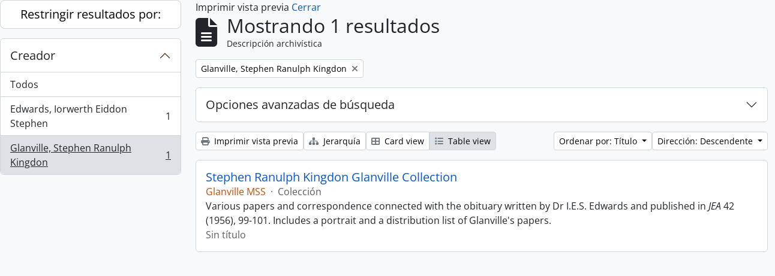

--- FILE ---
content_type: text/html; charset=utf-8
request_url: https://archive.griffith.ox.ac.uk/index.php/informationobject/browse?sf_culture=es&sort=alphabetic&view=table&sortDir=desc&creators=17748&%3Bsf_culture=en&%3Bcollection=21256&%3BtopLod=0&%3Bsort=identifier&topLod=0&media=print
body_size: 9092
content:
<!DOCTYPE html>
<html lang="es"
      dir="ltr"
      media="print">
  <head>
        <script nonce=4819417eb78ab2ca3e901a6ca151a8eb async src="https://www.googletagmanager.com/gtag/js?id="></script>
    <script nonce=4819417eb78ab2ca3e901a6ca151a8eb>
    window.dataLayer = window.dataLayer || [];
    function gtag(){dataLayer.push(arguments);}
    gtag('js', new Date());
        gtag('config', '');
    </script>
    <meta charset="utf-8">
    <meta name="viewport" content="width=device-width, initial-scale=1">
    <title>Information object browse - Griffith Institute Archive</title>
                      <link rel="shortcut icon" href="/favicon.ico">
    <script defer src="/dist/js/vendor.bundle.0f9010a8851c963bf1c1.js"></script><script defer src="/dist/js/arDominionB5Plugin.bundle.f35dfa6a8681aaac95aa.js"></script><link href="/dist/css/arDominionB5Plugin.bundle.a287608095b6ba1a60b5.css" rel="stylesheet">
      </head>
  <body class="d-flex flex-column min-vh-100 informationobject browse show-edit-tooltips">
        <div class="visually-hidden-focusable p-3 border-bottom">
  <a class="btn btn-sm btn-secondary" href="#main-column">
    Skip to main content  </a>
</div>




  <style nonce=4819417eb78ab2ca3e901a6ca151a8eb>
    #top-bar {
      background-color: #212529 !important;
    }
  </style>
<header id="top-bar" class="navbar navbar-expand-lg navbar-dark d-print-none" role="navigation" aria-label="Main navigation">
  <div class="container-fluid">
          <a class="navbar-brand d-flex flex-wrap flex-lg-nowrap align-items-center py-0 me-0" href="/index.php/" title="Inicio" rel="home">
                                                    <span class="text-wrap my-1 me-3">Griffith Institute Archive</span>
              </a>
        <button class="navbar-toggler atom-btn-secondary my-2 me-1 px-1" type="button" data-bs-toggle="collapse" data-bs-target="#navbar-content" aria-controls="navbar-content" aria-expanded="false">
      <i 
        class="fas fa-2x fa-fw fa-bars" 
        data-bs-toggle="tooltip"
        data-bs-placement="bottom"
        title="Toggle navigation"
        aria-hidden="true">
      </i>
      <span class="visually-hidden">Toggle navigation</span>
    </button>
    <div class="collapse navbar-collapse flex-wrap justify-content-end me-1" id="navbar-content">
      <div class="d-flex flex-wrap flex-lg-nowrap flex-grow-1">
        <div class="dropdown my-2 me-3">
  <button class="btn btn-sm atom-btn-secondary dropdown-toggle" type="button" id="browse-menu" data-bs-toggle="dropdown" aria-expanded="false">
    Navegar  </button>
  <ul class="dropdown-menu mt-2" aria-labelledby="browse-menu">
    <li>
      <h6 class="dropdown-header">
        Navegar      </h6>
    </li>
                  <li id="node_browseInformationObjects">
          <a class="dropdown-item" href="/index.php/informationobject/browse?sf_culture=en&amp;levels=223&amp;topLod=0&amp;limit=30&amp;sort=identifier" title="Descripción archivística">Descripción archivística</a>        </li>
                        <li id="node_browseActors">
          <a class="dropdown-item" href="/index.php/actor/browse" title="Registro de autoridad">Registro de autoridad</a>        </li>
                        <li id="node_browsePlaces">
          <a class="dropdown-item" href="/index.php/taxonomy/index/id/42" title="Lugares">Lugares</a>        </li>
                        <li id="node_browseSubjects">
          <a class="dropdown-item" href="/index.php/taxonomy/index/id/35" title="Materias">Materias</a>        </li>
                        <li id="node_browseDigitalObjects">
          <a class="dropdown-item" href="/index.php/informationobject/browse?view=card&amp;onlyMedia=1&amp;topLod=0" title="Objetos digitales">Objetos digitales</a>        </li>
            </ul>
</div>
        <form
  id="search-box"
  class="d-flex flex-grow-1 my-2"
  role="search"
  action="/index.php/informationobject/browse">
  <h2 class="visually-hidden">Búsqueda</h2>
  <input type="hidden" name="topLod" value="0">
  <input type="hidden" name="sort" value="relevance">
  <div class="input-group flex-nowrap">
    <button
      id="search-box-options"
      class="btn btn-sm atom-btn-secondary dropdown-toggle"
      type="button"
      data-bs-toggle="dropdown"
      data-bs-auto-close="outside"
      aria-expanded="false">
      <i class="fas fa-cog" aria-hidden="true"></i>
      <span class="visually-hidden">Search options</span>
    </button>
    <div class="dropdown-menu mt-2" aria-labelledby="search-box-options">
            <a class="dropdown-item" href="/index.php/informationobject/browse?showAdvanced=1&topLod=0">
        Búsqueda avanzada      </a>
    </div>
    <input
      id="search-box-input"
      class="form-control form-control-sm dropdown-toggle"
      type="search"
      name="query"
      autocomplete="off"
      value=""
      placeholder="Search"
      data-url="/index.php/search/autocomplete"
      data-bs-toggle="dropdown"
      aria-label="Search"
      aria-expanded="false">
    <ul id="search-box-results" class="dropdown-menu mt-2" aria-labelledby="search-box-input"></ul>
    <button class="btn btn-sm atom-btn-secondary" type="submit">
      <i class="fas fa-search" aria-hidden="true"></i>
      <span class="visually-hidden">Search in browse page</span>
    </button>
  </div>
</form>
      </div>
      <div class="d-flex flex-nowrap flex-column flex-lg-row align-items-strech align-items-lg-center">
        <ul class="navbar-nav mx-lg-2">
                    <li class="nav-item dropdown d-flex flex-column">
  <a
    class="nav-link dropdown-toggle d-flex align-items-center p-0"
    href="#"
    id="clipboard-menu"
    role="button"
    data-bs-toggle="dropdown"
    aria-expanded="false"
    data-total-count-label="registros añadidos"
    data-alert-close="Cerrar"
    data-load-alert-message="There was an error loading the clipboard content."
    data-export-alert-message="The clipboard is empty for this entity type."
    data-export-check-url="/index.php/clipboard/exportCheck"
    data-delete-alert-message="Nota: los elementos del portapapeles no seleccionados en esta página se eliminarán del portapapeles cuando se actualice la página. Puede volver a seleccionarlos ahora o recargar la página para eliminarlos por completo. El uso de los botones de ordenación o de vista previa de impresión también provocará una recarga de la página - así que ¡se perderá todo lo que no esté seleccionado en ese momento!"
                data-show-accessions="0"
    >
    <i
      class="fas fa-2x fa-fw fa-paperclip px-0 px-lg-2 py-2"
      data-bs-toggle="tooltip"
      data-bs-placement="bottom"
      data-bs-custom-class="d-none d-lg-block"
      title="Clipboard"
      aria-hidden="true">
    </i>
    <span class="d-lg-none mx-1" aria-hidden="true">
      Clipboard    </span>
    <span class="visually-hidden">
      Clipboard    </span>
  </a>
  <ul class="dropdown-menu dropdown-menu-end mb-2" aria-labelledby="clipboard-menu">
    <li>
      <h6 class="dropdown-header">
        Clipboard      </h6>
    </li>
    <li class="text-muted text-nowrap px-3 pb-2">
      <span
        id="counts-block"
        data-information-object-label="Archival description count:&nbsp;"
        data-actor-object-label="Authority record count:&nbsp;"
        data-repository-object-label="Archival institution count:&nbsp;"
                >
      </span>
    </li>
                  <li id="node_clearClipboard">
          <a class="dropdown-item" href="/index.php/" title="Clear all selections">Clear all selections</a>        </li>
                        <li id="node_goToClipboard">
          <a class="dropdown-item" href="/index.php/clipboard/view" title="Go to clipboard">Go to clipboard</a>        </li>
                        <li id="node_loadClipboard">
          <a class="dropdown-item" href="/index.php/clipboard/load" title="Load clipboard">Load clipboard</a>        </li>
                        <li id="node_saveClipboard">
          <a class="dropdown-item" href="/index.php/clipboard/save" title="Save clipboard">Save clipboard</a>        </li>
            </ul>
</li>
                      <li class="nav-item dropdown d-flex flex-column">
  <a
    class="nav-link dropdown-toggle d-flex align-items-center p-0"
    href="#"
    id="language-menu"
    role="button"
    data-bs-toggle="dropdown"
    aria-expanded="false">
    <i
      class="fas fa-2x fa-fw fa-globe-europe px-0 px-lg-2 py-2"
      data-bs-toggle="tooltip"
      data-bs-placement="bottom"
      data-bs-custom-class="d-none d-lg-block"
      title="Idioma"
      aria-hidden="true">
    </i>
    <span class="d-lg-none mx-1" aria-hidden="true">
      Idioma    </span>
    <span class="visually-hidden">
      Idioma    </span>  
  </a>
  <ul class="dropdown-menu dropdown-menu-end mb-2" aria-labelledby="language-menu">
    <li>
      <h6 class="dropdown-header">
        Idioma      </h6>
    </li>
          <li>
        <a class="dropdown-item" href="/index.php/informationobject/browse?sf_culture=en&amp;sort=alphabetic&amp;view=table&amp;sortDir=desc&amp;creators=17748&amp;%3Bsf_culture=en&amp;%3Bcollection=21256&amp;%3BtopLod=0&amp;%3Bsort=identifier&amp;topLod=0&amp;media=print" title="English">English</a>      </li>
          <li>
        <a class="dropdown-item" href="/index.php/informationobject/browse?sf_culture=fr&amp;sort=alphabetic&amp;view=table&amp;sortDir=desc&amp;creators=17748&amp;%3Bsf_culture=en&amp;%3Bcollection=21256&amp;%3BtopLod=0&amp;%3Bsort=identifier&amp;topLod=0&amp;media=print" title="Français">Français</a>      </li>
          <li>
        <a class="dropdown-item" href="/index.php/informationobject/browse?sf_culture=es&amp;sort=alphabetic&amp;view=table&amp;sortDir=desc&amp;creators=17748&amp;%3Bsf_culture=en&amp;%3Bcollection=21256&amp;%3BtopLod=0&amp;%3Bsort=identifier&amp;topLod=0&amp;media=print" title="Español">Español</a>      </li>
          <li>
        <a class="dropdown-item" href="/index.php/informationobject/browse?sf_culture=nl&amp;sort=alphabetic&amp;view=table&amp;sortDir=desc&amp;creators=17748&amp;%3Bsf_culture=en&amp;%3Bcollection=21256&amp;%3BtopLod=0&amp;%3Bsort=identifier&amp;topLod=0&amp;media=print" title="Nederlands">Nederlands</a>      </li>
          <li>
        <a class="dropdown-item" href="/index.php/informationobject/browse?sf_culture=pt&amp;sort=alphabetic&amp;view=table&amp;sortDir=desc&amp;creators=17748&amp;%3Bsf_culture=en&amp;%3Bcollection=21256&amp;%3BtopLod=0&amp;%3Bsort=identifier&amp;topLod=0&amp;media=print" title="Português">Português</a>      </li>
          <li>
        <a class="dropdown-item" href="/index.php/informationobject/browse?sf_culture=de&amp;sort=alphabetic&amp;view=table&amp;sortDir=desc&amp;creators=17748&amp;%3Bsf_culture=en&amp;%3Bcollection=21256&amp;%3BtopLod=0&amp;%3Bsort=identifier&amp;topLod=0&amp;media=print" title="Deutsch">Deutsch</a>      </li>
          <li>
        <a class="dropdown-item" href="/index.php/informationobject/browse?sf_culture=cs&amp;sort=alphabetic&amp;view=table&amp;sortDir=desc&amp;creators=17748&amp;%3Bsf_culture=en&amp;%3Bcollection=21256&amp;%3BtopLod=0&amp;%3Bsort=identifier&amp;topLod=0&amp;media=print" title="čeština">čeština</a>      </li>
          <li>
        <a class="dropdown-item" href="/index.php/informationobject/browse?sf_culture=ar&amp;sort=alphabetic&amp;view=table&amp;sortDir=desc&amp;creators=17748&amp;%3Bsf_culture=en&amp;%3Bcollection=21256&amp;%3BtopLod=0&amp;%3Bsort=identifier&amp;topLod=0&amp;media=print" title="العربية">العربية</a>      </li>
          <li>
        <a class="dropdown-item" href="/index.php/informationobject/browse?sf_culture=it&amp;sort=alphabetic&amp;view=table&amp;sortDir=desc&amp;creators=17748&amp;%3Bsf_culture=en&amp;%3Bcollection=21256&amp;%3BtopLod=0&amp;%3Bsort=identifier&amp;topLod=0&amp;media=print" title="Italiano">Italiano</a>      </li>
      </ul>
</li>
                    <li class="nav-item dropdown d-flex flex-column">
  <a
    class="nav-link dropdown-toggle d-flex align-items-center p-0"
    href="#"
    id="quick-links-menu"
    role="button"
    data-bs-toggle="dropdown"
    aria-expanded="false">
    <i
      class="fas fa-2x fa-fw fa-info-circle px-0 px-lg-2 py-2"
      data-bs-toggle="tooltip"
      data-bs-placement="bottom"
      data-bs-custom-class="d-none d-lg-block"
      title="Enlaces rápidos"
      aria-hidden="true">
    </i>
    <span class="d-lg-none mx-1" aria-hidden="true">
      Enlaces rápidos    </span> 
    <span class="visually-hidden">
      Enlaces rápidos    </span>
  </a>
  <ul class="dropdown-menu dropdown-menu-end mb-2" aria-labelledby="quick-links-menu">
    <li>
      <h6 class="dropdown-header">
        Enlaces rápidos      </h6>
    </li>
                  <li id="node_about">
          <a class="dropdown-item" href="/index.php/about" title="Acerca">Acerca</a>        </li>
                        <li id="node_home">
          <a class="dropdown-item" href="/index.php/" title="Inicio">Inicio</a>        </li>
                        <li id="node_help">
          <a class="dropdown-item" href="http://docs.accesstomemory.org/" title="Ayuda">Ayuda</a>        </li>
                                                      <li id="node_globalReplace">
          <a class="dropdown-item" href="/index.php/search/globalReplace" title="Buscar/reemplazar global">Buscar/reemplazar global</a>        </li>
                        <li id="node_privacy">
          <a class="dropdown-item" href="/index.php/privacy" title="Privacy Policy">Privacy Policy</a>        </li>
            </ul>
</li>
        </ul>
              <div class="dropdown my-2">
    <button class="btn btn-sm atom-btn-secondary dropdown-toggle" type="button" id="user-menu" data-bs-toggle="dropdown" data-bs-auto-close="outside" aria-expanded="false">
      Iniciar sesión    </button>
    <div class="dropdown-menu dropdown-menu-lg-end mt-2" aria-labelledby="user-menu">
      <div>
        <h6 class="dropdown-header">
          ¿Estás registrado?        </h6>
      </div>
      <form class="mx-3 my-2" action="/index.php/user/login" method="post">        <input type="hidden" name="_csrf_token" value="c908f65a724f08e217ee130f02f01627" id="csrf_token" /><input type="hidden" name="next" value="https://archive.griffith.ox.ac.uk/index.php/informationobject/browse?sf_culture=es&amp;sort=alphabetic&amp;view=table&amp;sortDir=desc&amp;creators=17748&amp;%3Bsf_culture=en&amp;%3Bcollection=21256&amp;%3BtopLod=0&amp;%3Bsort=identifier&amp;topLod=0&amp;media=print" id="next" />        <div class="mb-3"><label class="form-label" for="email">Correo electrónico<span aria-hidden="true" class="text-primary ms-1" title="This field is required."><strong>*</strong></span><span class="visually-hidden">This field is required.</span></label><input type="text" name="email" class="form-control-sm form-control" id="email" /></div>        <div class="mb-3"><label class="form-label" for="password">Contraseña<span aria-hidden="true" class="text-primary ms-1" title="This field is required."><strong>*</strong></span><span class="visually-hidden">This field is required.</span></label><input type="password" name="password" class="form-control-sm form-control" autocomplete="off" id="password" /></div>        <button class="btn btn-sm atom-btn-secondary" type="submit">
          Iniciar sesión        </button>
      </form>
    </div>
  </div>
      </div>
    </div>
  </div>
</header>

    
<div id="wrapper" class="container-xxl pt-3 flex-grow-1">
            <div class="row">
    <div id="sidebar" class="col-md-3">
      
    <h2 class="d-grid">
      <button
        class="btn btn-lg atom-btn-white collapsed text-wrap"
        type="button"
        data-bs-toggle="collapse"
        data-bs-target="#collapse-aggregations"
        aria-expanded="false"
        aria-controls="collapse-aggregations">
        Restringir resultados por:      </button>
    </h2>

    <div class="collapse" id="collapse-aggregations">

      
        
        
      
      

<div class="accordion mb-3">
  <div class="accordion-item aggregation">
    <h2 class="accordion-header" id="heading-creators">
      <button
        class="accordion-button"
        type="button"
        data-bs-toggle="collapse"
        data-bs-target="#collapse-creators"
        aria-expanded="true"
        aria-controls="collapse-creators">
        Creador      </button>
    </h2>
    <div
      id="collapse-creators"
      class="accordion-collapse collapse show list-group list-group-flush"
      aria-labelledby="heading-creators">
      
              <a class="list-group-item list-group-item-action d-flex justify-content-between align-items-center" href="/index.php/informationobject/browse?sf_culture=es&amp;sort=alphabetic&amp;view=table&amp;sortDir=desc&amp;%3Bsf_culture=en&amp;%3Bcollection=21256&amp;%3BtopLod=0&amp;%3Bsort=identifier&amp;topLod=0&amp;media=print" title="Todos">Todos</a>          
              
        <a class="list-group-item list-group-item-action d-flex justify-content-between align-items-center text-break" href="/index.php/informationobject/browse?creators=9811&amp;sf_culture=es&amp;sort=alphabetic&amp;view=table&amp;sortDir=desc&amp;%3Bsf_culture=en&amp;%3Bcollection=21256&amp;%3BtopLod=0&amp;%3Bsort=identifier&amp;topLod=0&amp;media=print" title="Edwards, Iorwerth Eiddon Stephen, 1 resultados1">Edwards, Iorwerth Eiddon Stephen<span class="visually-hidden">, 1 resultados</span><span aria-hidden="true" class="ms-3 text-nowrap">1</span></a>              
        <a class="list-group-item list-group-item-action d-flex justify-content-between align-items-center text-break active text-decoration-underline" href="/index.php/informationobject/browse?creators=17748&amp;sf_culture=es&amp;sort=alphabetic&amp;view=table&amp;sortDir=desc&amp;%3Bsf_culture=en&amp;%3Bcollection=21256&amp;%3BtopLod=0&amp;%3Bsort=identifier&amp;topLod=0&amp;media=print" title="Glanville, Stephen Ranulph Kingdon, 1 resultados1">Glanville, Stephen Ranulph Kingdon<span class="visually-hidden">, 1 resultados</span><span aria-hidden="true" class="ms-3 text-nowrap">1</span></a>          </div>
  </div>
</div>

        
        
        
        
        
        
    </div>

      </div>
    <div id="main-column" role="main" class="col-md-9">
          <div id="preview-message">
    Imprimir vista previa    <a href="/index.php/informationobject/browse?sf_culture=es&amp;sort=alphabetic&amp;view=table&amp;sortDir=desc&amp;creators=17748&amp;%3Bsf_culture=en&amp;%3Bcollection=21256&amp;%3BtopLod=0&amp;%3Bsort=identifier&amp;topLod=0" title="Cerrar">Cerrar</a>  </div>

  <div class="multiline-header d-flex align-items-center mb-3">
    <i class="fas fa-3x fa-file-alt me-3" aria-hidden="true"></i>
    <div class="d-flex flex-column">
      <h1 class="mb-0" aria-describedby="heading-label">
                  Mostrando 1 resultados              </h1>
      <span class="small" id="heading-label">
        Descripción archivística      </span>
    </div>
  </div>
        <div class="d-flex flex-wrap gap-2">
    
          <a 
  href="/index.php/informationobject/browse?sf_culture=es&sort=alphabetic&view=table&sortDir=desc&%3Bsf_culture=en&%3Bcollection=21256&%3BtopLod=0&%3Bsort=identifier&topLod=0&media=print"
  class="btn btn-sm atom-btn-white align-self-start mw-100 filter-tag d-flex">
  <span class="visually-hidden">
    Remove filter:  </span>
  <span class="text-truncate d-inline-block">
    Glanville, Stephen Ranulph Kingdon  </span>
  <i aria-hidden="true" class="fas fa-times ms-2 align-self-center"></i>
</a>
                          </div>

      
  <div class="accordion mb-3 adv-search" role="search">
  <div class="accordion-item">
    <h2 class="accordion-header" id="heading-adv-search">
      <button class="accordion-button collapsed" type="button" data-bs-toggle="collapse" data-bs-target="#collapse-adv-search" aria-expanded="false" aria-controls="collapse-adv-search" data-cy="advanced-search-toggle">
        Opciones avanzadas de búsqueda      </button>
    </h2>
    <div id="collapse-adv-search" class="accordion-collapse collapse" aria-labelledby="heading-adv-search">
      <div class="accordion-body">
        <form name="advanced-search-form" method="get" action="/index.php/informationobject/browse">
                      <input type="hidden" name="sort" value="alphabetic"/>
                      <input type="hidden" name="view" value="table"/>
                      <input type="hidden" name="creators" value="17748"/>
                      <input type="hidden" name="media" value="print"/>
          
          <h5>Encontrar resultados con :</h5>

          <div class="criteria mb-4">

            
              
            
            
            <div class="criterion row align-items-center">

              <div class="col-xl-auto mb-3 adv-search-boolean">
                <select class="form-select" name="so0">
                  <option value="and">y</option>
                  <option value="or">o</option>
                  <option value="not">no</option>
                </select>
              </div>

              <div class="col-xl-auto flex-grow-1 mb-3">
                <input class="form-control" type="text" aria-label="Búsqueda" placeholder="Búsqueda" name="sq0">
              </div>

              <div class="col-xl-auto mb-3 text-center">
                <span class="form-text">en</span>
              </div>

              <div class="col-xl-auto mb-3">
                <select class="form-select" name="sf0">
                                      <option value="">
                      Cualquier campo                    </option>
                                      <option value="title">
                      Título                    </option>
                                      <option value="archivalHistory">
                      Historia archivística                    </option>
                                      <option value="scopeAndContent">
                      Alcance y contenido                    </option>
                                      <option value="extentAndMedium">
                      Volumen y soporte                    </option>
                                      <option value="subject">
                      Puntos de acceso por materia                    </option>
                                      <option value="name">
                      Puntos de acceso por autoridad                    </option>
                                      <option value="place">
                      Puntos de acceso por lugar                    </option>
                                      <option value="genre">
                      Tipo de puntos de acceso                    </option>
                                      <option value="identifier">
                      Identificador                    </option>
                                      <option value="referenceCode">
                      Código de referencia                    </option>
                                      <option value="digitalObjectTranscript">
                      Texto del objeto digital                    </option>
                                      <option value="creator">
                      Creador                    </option>
                                      <option value="findingAidTranscript">
                      Texto de catálogo                    </option>
                                      <option value="allExceptFindingAidTranscript">
                      Cualquier campo excepto el texto de catálogo                    </option>
                                  </select>
              </div>

              <div class="col-xl-auto mb-3">
                <a href="#" class="d-none d-xl-block delete-criterion" aria-label="Delete criterion">
                  <i aria-hidden="true" class="fas fa-times text-muted"></i>
                </a>
                <a href="#" class="d-xl-none delete-criterion btn btn-outline-danger w-100 mb-3">
                  Delete criterion                </a>
              </div>

            </div>

            <div class="add-new-criteria mb-3">
              <a id="add-criterion-dropdown-menu" class="btn atom-btn-white dropdown-toggle" href="#" role="button" data-bs-toggle="dropdown" aria-expanded="false">Añadir nuevo criterio</a>
              <ul class="dropdown-menu mt-2" aria-labelledby="add-criterion-dropdown-menu">
                <li><a class="dropdown-item" href="#" id="add-criterion-and">Y</a></li>
                <li><a class="dropdown-item" href="#" id="add-criterion-or">O</a></li>
                <li><a class="dropdown-item" href="#" id="add-criterion-not">No</a></li>
              </ul>
            </div>

          </div>

          <h5>Limitar resultados por :</h5>

          <div class="criteria mb-4">

            
            <div class="mb-3"><label class="form-label" for="collection">Descripción raíz</label><select name="collection" class="form-autocomplete form-control" id="collection">

</select><input class="list" type="hidden" value="/index.php/informationobject/autocomplete?parent=1&filterDrafts=1"></div>
          </div>

          <h5>Filtrar resultados por :</h5>

          <div class="criteria mb-4">

            <div class="row">

              
              <div class="col-md-4">
                <div class="mb-3"><label class="form-label" for="levels">Nivel de descripción</label><select name="levels" class="form-select" id="levels">
<option value="" selected="selected"></option>
<option value="223">Colección</option>
<option value="139520">File</option>
<option value="221">Fondo</option>
<option value="138539">item</option>
<option value="138734">item</option>
<option value="139204">item</option>
<option value="139504">Unidad documental simple</option>
<option value="16703">Objeto</option>
<option value="285">Parte</option>
<option value="224">Serie</option>
<option value="139594">Series</option>
<option value="222">Subfondo</option>
<option value="225">Subserie</option>
<option value="226">Unidad documental compuesta</option>
<option value="227">Unidad documental simple</option>
</select></div>              </div>
              

              <div class="col-md-4">
                <div class="mb-3"><label class="form-label" for="onlyMedia">Objeto digital disponibles</label><select name="onlyMedia" class="form-select" id="onlyMedia">
<option value="" selected="selected"></option>
<option value="1">Sí</option>
<option value="0">No</option>
</select></div>              </div>

                              <div class="col-md-4">
                  <div class="mb-3"><label class="form-label" for="findingAidStatus">Instrumento de descripción</label><select name="findingAidStatus" class="form-select" id="findingAidStatus">
<option value="" selected="selected"></option>
<option value="yes">Sí</option>
<option value="no">No</option>
<option value="generated">Generado</option>
<option value="uploaded">Cargado</option>
</select></div>                </div>
              
            </div>

            <div class="row">

                              <div class="col-md-6">
                  <div class="mb-3"><label class="form-label" for="copyrightStatus">Régimen de derechos de autor</label><select name="copyrightStatus" class="form-select" id="copyrightStatus">
<option value="" selected="selected"></option>
<option value="336">Bajo derechos de autor</option>
<option value="338">Desconocido</option>
<option value="337">Dominio público</option>
</select></div>                </div>
              
                              <div class="col-md-6">
                  <div class="mb-3"><label class="form-label" for="materialType">Tipo general de material</label><select name="materialType" class="form-select" id="materialType">
<option value="" selected="selected"></option>
<option value="261">Dibujo arquitectónico</option>
<option value="269">Dibujo técnico</option>
<option value="267">Documento filatélico</option>
<option value="270">Documento textual</option>
<option value="262">Material cartográfico</option>
<option value="263">Material gráfico</option>
<option value="264">Moviendo imágenes</option>
<option value="266">Objeto</option>
<option value="268">Registro sonoro</option>
<option value="265">Soportes múltiples</option>
</select></div>                </div>
              
              <fieldset class="col-12">
                <legend class="visually-hidden">Top-level description filter</legend>
                <div class="d-grid d-sm-block">
                  <div class="form-check d-inline-block me-2">
                    <input class="form-check-input" type="radio" name="topLod" id="adv-search-top-lod-1" value="1" >
                    <label class="form-check-label" for="adv-search-top-lod-1">Descripciones de máximo nivel</label>
                  </div>
                  <div class="form-check d-inline-block">
                    <input class="form-check-input" type="radio" name="topLod" id="adv-search-top-lod-0" value="0" checked>
                    <label class="form-check-label" for="adv-search-top-lod-0">Todas las descripciones</label>
                  </div>
                </div>
              </fieldset>

            </div>

          </div>

          <h5>Filtrar por rango de fecha :</h5>

          <div class="criteria row mb-2">

            <div class="col-md-4 start-date">
              <div class="mb-3"><label class="form-label" for="startDate">Inicio</label><input placeholder="YYYY-MM-DD" max="9999-12-31" type="date" name="startDate" class="form-control" id="startDate" /></div>            </div>

            <div class="col-md-4 end-date">
              <div class="mb-3"><label class="form-label" for="endDate">Fin</label><input placeholder="YYYY-MM-DD" max="9999-12-31" type="date" name="endDate" class="form-control" id="endDate" /></div>            </div>

            <fieldset class="col-md-4 date-type">
              <legend class="fs-6">
                <span>Resultados</span>
                <button
                  type="button"
                  class="btn btn-link mb-1"
                  data-bs-toggle="tooltip"
                  data-bs-placement="auto"
                  title='Use these options to specify how the date range returns results. "Exact" means that the start and end dates of descriptions returned must fall entirely within the date range entered. "Overlapping" means that any description whose start or end dates touch or overlap the target date range will be returned.'>
                  <i aria-hidden="true" class="fas fa-question-circle text-muted"></i>
                </button>
              </legend>
              <div class="d-grid d-sm-block">
                <div class="form-check d-inline-block me-2">
                  <input class="form-check-input" type="radio" name="rangeType" id="adv-search-date-range-inclusive" value="inclusive" checked>
                  <label class="form-check-label" for="adv-search-date-range-inclusive">Superposición</label>
                </div>
                <div class="form-check d-inline-block">
                  <input class="form-check-input" type="radio" name="rangeType" id="adv-search-date-range-exact" value="exact" >
                  <label class="form-check-label" for="adv-search-date-range-exact">Exacto</label>
                </div>
              </div>
            </fieldset>

          </div>

          <ul class="actions mb-1 nav gap-2 justify-content-center">
            <li><input type="button" class="btn atom-btn-outline-light reset" value="Reiniciar"></li>
            <li><input type="submit" class="btn atom-btn-outline-light" value="Búsqueda"></li>
          </ul>

        </form>
      </div>
    </div>
  </div>
</div>

  
    <div class="d-flex flex-wrap gap-2 mb-3">
      <a
  class="btn btn-sm atom-btn-white"
  href="/index.php/informationobject/browse?sf_culture=es&sort=alphabetic&view=table&sortDir=desc&creators=17748&%3Bsf_culture=en&%3Bcollection=21256&%3BtopLod=0&%3Bsort=identifier&topLod=0&media=print">
  <i class="fas fa-print me-1" aria-hidden="true"></i>
  Imprimir vista previa</a>

              <a
          class="btn btn-sm atom-btn-white"
          href="/index.php/browse/hierarchy">
          <i class="fas fa-sitemap me-1" aria-hidden="true"></i>
          Jerarquía        </a>
      
      
      <div class="btn-group btn-group-sm" role="group" aria-label="View options">
  <a
    class="btn atom-btn-white text-wrap"
        href="/index.php/informationobject/browse?view=card&sf_culture=es&sort=alphabetic&sortDir=desc&creators=17748&%3Bsf_culture=en&%3Bcollection=21256&%3BtopLod=0&%3Bsort=identifier&topLod=0&media=print">
    <i class="fas fa-th-large me-1" aria-hidden="true"></i>
    Card view  </a>
  <a
    class="btn atom-btn-white text-wrap active"
    aria-current="page"    href="/index.php/informationobject/browse?view=table&sf_culture=es&sort=alphabetic&sortDir=desc&creators=17748&%3Bsf_culture=en&%3Bcollection=21256&%3BtopLod=0&%3Bsort=identifier&topLod=0&media=print">
    <i class="fas fa-list me-1" aria-hidden="true"></i>
    Table view  </a>
</div>

      <div class="d-flex flex-wrap gap-2 ms-auto">
        
<div class="dropdown d-inline-block">
  <button class="btn btn-sm atom-btn-white dropdown-toggle text-wrap" type="button" id="sort-button" data-bs-toggle="dropdown" aria-expanded="false">
    Ordenar por: Título  </button>
  <ul class="dropdown-menu dropdown-menu-end mt-2" aria-labelledby="sort-button">
          <li>
        <a
          href="/index.php/informationobject/browse?sort=lastUpdated&sf_culture=es&view=table&sortDir=desc&creators=17748&%3Bsf_culture=en&%3Bcollection=21256&%3BtopLod=0&%3Bsort=identifier&topLod=0&media=print"
          class="dropdown-item">
          Fecha modificada        </a>
      </li>
          <li>
        <a
          href="/index.php/informationobject/browse?sort=alphabetic&sf_culture=es&view=table&sortDir=desc&creators=17748&%3Bsf_culture=en&%3Bcollection=21256&%3BtopLod=0&%3Bsort=identifier&topLod=0&media=print"
          class="dropdown-item active">
          Título        </a>
      </li>
          <li>
        <a
          href="/index.php/informationobject/browse?sort=relevance&sf_culture=es&view=table&sortDir=desc&creators=17748&%3Bsf_culture=en&%3Bcollection=21256&%3BtopLod=0&%3Bsort=identifier&topLod=0&media=print"
          class="dropdown-item">
          Relevancia        </a>
      </li>
          <li>
        <a
          href="/index.php/informationobject/browse?sort=identifier&sf_culture=es&view=table&sortDir=desc&creators=17748&%3Bsf_culture=en&%3Bcollection=21256&%3BtopLod=0&%3Bsort=identifier&topLod=0&media=print"
          class="dropdown-item">
          Identificador        </a>
      </li>
          <li>
        <a
          href="/index.php/informationobject/browse?sort=referenceCode&sf_culture=es&view=table&sortDir=desc&creators=17748&%3Bsf_culture=en&%3Bcollection=21256&%3BtopLod=0&%3Bsort=identifier&topLod=0&media=print"
          class="dropdown-item">
          Código de referencia        </a>
      </li>
          <li>
        <a
          href="/index.php/informationobject/browse?sort=startDate&sf_culture=es&view=table&sortDir=desc&creators=17748&%3Bsf_culture=en&%3Bcollection=21256&%3BtopLod=0&%3Bsort=identifier&topLod=0&media=print"
          class="dropdown-item">
          Fecha de inicio        </a>
      </li>
          <li>
        <a
          href="/index.php/informationobject/browse?sort=endDate&sf_culture=es&view=table&sortDir=desc&creators=17748&%3Bsf_culture=en&%3Bcollection=21256&%3BtopLod=0&%3Bsort=identifier&topLod=0&media=print"
          class="dropdown-item">
          Fecha final        </a>
      </li>
      </ul>
</div>


<div class="dropdown d-inline-block">
  <button class="btn btn-sm atom-btn-white dropdown-toggle text-wrap" type="button" id="sortDir-button" data-bs-toggle="dropdown" aria-expanded="false">
    Dirección: Descendente  </button>
  <ul class="dropdown-menu dropdown-menu-end mt-2" aria-labelledby="sortDir-button">
          <li>
        <a
          href="/index.php/informationobject/browse?sortDir=asc&sf_culture=es&sort=alphabetic&view=table&creators=17748&%3Bsf_culture=en&%3Bcollection=21256&%3BtopLod=0&%3Bsort=identifier&topLod=0&media=print"
          class="dropdown-item">
          Clasificación en orden ascendente        </a>
      </li>
          <li>
        <a
          href="/index.php/informationobject/browse?sortDir=desc&sf_culture=es&sort=alphabetic&view=table&creators=17748&%3Bsf_culture=en&%3Bcollection=21256&%3BtopLod=0&%3Bsort=identifier&topLod=0&media=print"
          class="dropdown-item active">
          Descendente        </a>
      </li>
      </ul>
</div>
      </div>
    </div>

          <div id="content">
        
              
<article class="search-result row g-0 p-3 border-bottom">
  
  <div class="col-12 d-flex flex-column gap-1">
    <div class="d-flex align-items-center gap-2">
      <a class="h5 mb-0 text-truncate" href="/index.php/glanville-collection" title="Stephen Ranulph Kingdon Glanville Collection">Stephen Ranulph Kingdon Glanville Collection</a>
      <button
  class="btn atom-btn-white ms-auto active-primary clipboard d-print-none"
  data-clipboard-slug="glanville-collection"
  data-clipboard-type="informationObject"
  data-tooltip="true"  data-title="Añadir al portapapeles"
  data-alt-title="Eliminar del portapapeles">
  <i class="fas fa-lg fa-paperclip" aria-hidden="true"></i>
  <span class="visually-hidden">
    Añadir al portapapeles  </span>
</button>
    </div>

    <div class="d-flex flex-column gap-2">
      <div class="d-flex flex-column">
        <div class="d-flex flex-wrap">
                                <span class="text-primary">Glanville MSS</span>
                      
                                    <span class="text-muted mx-2"> · </span>
                        <span class="text-muted">
              Colección            </span>
                      
                                            
                  </div>

              </div>

              <span class="text-block d-none">
          <p>Various papers and correspondence connected with the obituary written by Dr I.E.S. Edwards and published in <em>JEA</em> 42 (1956), 99-101. Includes a portrait and a distribution list of Glanville's papers.</p>        </span>
      
              <span class="text-muted">
          Sin título        </span>
          </div>
  </div>
</article>
        </div>
      
                </div>
  </div>
</div>

        <footer class="d-print-none">

  
  
  <div id="print-date">
    Imprimido: 2026-02-02  </div>

  <div id="js-i18n">
    <div id="read-more-less-links"
      data-read-more-text="Read more" 
      data-read-less-text="Read less">
    </div>
  </div>

</footer>
  </body>
</html>
